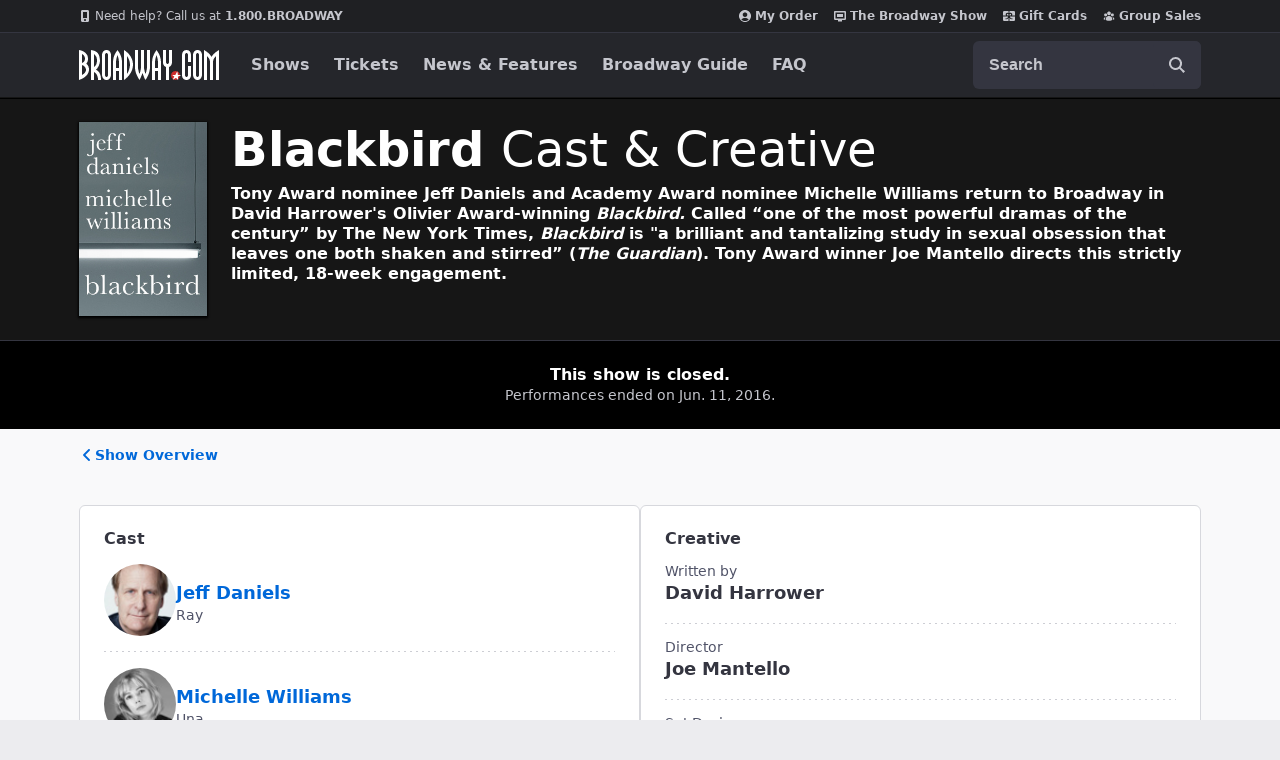

--- FILE ---
content_type: text/html; charset=utf-8
request_url: https://www.google.com/recaptcha/api2/aframe
body_size: 186
content:
<!DOCTYPE HTML><html><head><meta http-equiv="content-type" content="text/html; charset=UTF-8"></head><body><script nonce="4NmryI40OFZ8tLch5FVKRA">/** Anti-fraud and anti-abuse applications only. See google.com/recaptcha */ try{var clients={'sodar':'https://pagead2.googlesyndication.com/pagead/sodar?'};window.addEventListener("message",function(a){try{if(a.source===window.parent){var b=JSON.parse(a.data);var c=clients[b['id']];if(c){var d=document.createElement('img');d.src=c+b['params']+'&rc='+(localStorage.getItem("rc::a")?sessionStorage.getItem("rc::b"):"");window.document.body.appendChild(d);sessionStorage.setItem("rc::e",parseInt(sessionStorage.getItem("rc::e")||0)+1);localStorage.setItem("rc::h",'1768455273417');}}}catch(b){}});window.parent.postMessage("_grecaptcha_ready", "*");}catch(b){}</script></body></html>